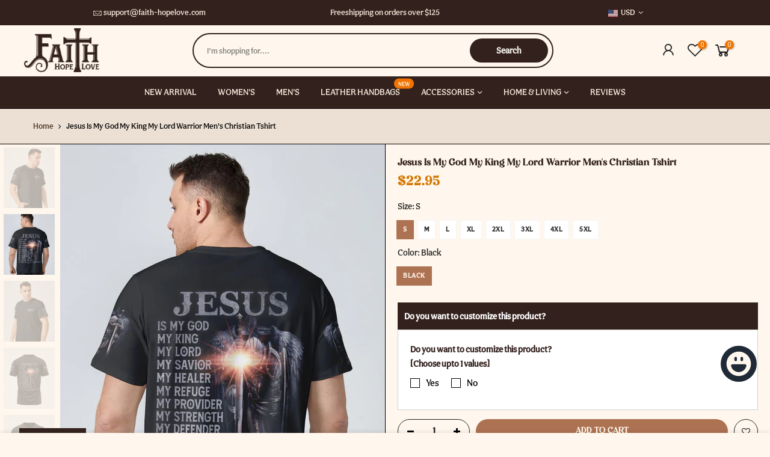

--- FILE ---
content_type: text/html; charset=utf-8
request_url: https://www.faith-hopelove.com/products/jesus-is-my-god-my-king-my-lord-warrior-mens-christian-tshirt/?section_id=js_ppr
body_size: 1745
content:
<div id="shopify-section-js_ppr" class="shopify-section">[t4splitlz]<script type="application/json" id="ProductJson-template_ppr">{"id":7544437309602,"title":"Jesus Is My God My King My Lord Warrior Men's Christian Tshirt","handle":"jesus-is-my-god-my-king-my-lord-warrior-mens-christian-tshirt","description":"\u003cp style=\"text-align: center;\" data-mce-style=\"text-align: center;\"\u003e\u003cstrong\u003eABOUT OUR ALL OVER PRINT SHIRTS\u003c\/strong\u003e\u003c\/p\u003e\n\u003cp style=\"text-align: justify;\"\u003eAOP Shirts we offer are expertly using 3D print-rich in color, dye-sublimation printing - a complex printing process, all-over printing requires extremely subtle graphic designs beside modern printing techniques. We continuously exhibit the most exclusive aesthetic designs by professional team, which highlights your t-shirts no matter which sophisticated tastes you pursue in personal style. Anytime you take your t-shirt, you will be attracted by delicate combination of colors, patterns and perfect cutting edges, which make you enjoy it like a work of art.\u003c\/p\u003e\n\u003cstrong\u003eKEY FEATURES:\u003c\/strong\u003e\n\u003cul\u003e\n\u003cli\u003eOur all over print shirts are crafted from high-quality cotton\/polyester and spandex blend, making them not only comfortable but also durable. \u003c\/li\u003e\n\u003cli\u003eEach panel is individually printed, cut, and sewn to ensure a flawless graphic with no imperfections. \u003c\/li\u003e\n\u003cli\u003eHigh definition printing makes these best choices to be outstanding wherever you appear.\u003c\/li\u003e\n\u003c\/ul\u003e\n\u003cp\u003e\u003cstrong\u003eSIZE GUIDE:\u003c\/strong\u003e \u003cbr\u003e\u003cstrong\u003ePlease read carefully the size chart when selecting each product. \u003c\/strong\u003e\u003cbr\u003e\u003cstrong\u003eThe guide shows product measurements taken when products are laid flat. Actual product measurements may vary by up to 1\".\u003c\/strong\u003e\u003c\/p\u003e\n\u003cp\u003e \u003c\/p\u003e\n\u003cp\u003e\u003cstrong\u003eSKU: KM290421\u003c\/strong\u003e\u003c\/p\u003e","published_at":"2022-06-16T06:38:10-07:00","created_at":"2022-06-16T06:31:25-07:00","vendor":"Yoycol","type":"Men's Tshirt","tags":["all over print","Apperal","christian","men","new","stylet4_km290421","TSHIRT"],"price":2295,"price_min":2295,"price_max":2495,"available":true,"price_varies":true,"compare_at_price":null,"compare_at_price_min":0,"compare_at_price_max":0,"compare_at_price_varies":false,"variants":[{"id":42279808434338,"title":"S \/ Black","option1":"S","option2":"Black","option3":null,"sku":"FHLJSSSSBLCK11776","requires_shipping":true,"taxable":false,"featured_image":{"id":33386868310178,"product_id":7544437309602,"position":2,"created_at":"2022-06-16T06:34:00-07:00","updated_at":"2022-06-16T06:34:12-07:00","alt":null,"width":1000,"height":1250,"src":"\/\/www.faith-hopelove.com\/cdn\/shop\/products\/MKNEWWHITEMANTSHIRT-1_940268ed-f53f-4645-a29f-e0fb137b011a.jpg?v=1655386452","variant_ids":[42279808434338,42279808467106,42279808499874,42279808532642]},"available":true,"name":"Jesus Is My God My King My Lord Warrior Men's Christian Tshirt - S \/ Black","public_title":"S \/ Black","options":["S","Black"],"price":2295,"weight":0,"compare_at_price":null,"inventory_management":null,"barcode":null,"featured_media":{"alt":null,"id":26003096371362,"position":2,"preview_image":{"aspect_ratio":0.8,"height":1250,"width":1000,"src":"\/\/www.faith-hopelove.com\/cdn\/shop\/products\/MKNEWWHITEMANTSHIRT-1_940268ed-f53f-4645-a29f-e0fb137b011a.jpg?v=1655386452"}},"requires_selling_plan":false,"selling_plan_allocations":[]},{"id":42279808467106,"title":"M \/ Black","option1":"M","option2":"Black","option3":null,"sku":"FHLJSSSMBLCK11776","requires_shipping":true,"taxable":false,"featured_image":{"id":33386868310178,"product_id":7544437309602,"position":2,"created_at":"2022-06-16T06:34:00-07:00","updated_at":"2022-06-16T06:34:12-07:00","alt":null,"width":1000,"height":1250,"src":"\/\/www.faith-hopelove.com\/cdn\/shop\/products\/MKNEWWHITEMANTSHIRT-1_940268ed-f53f-4645-a29f-e0fb137b011a.jpg?v=1655386452","variant_ids":[42279808434338,42279808467106,42279808499874,42279808532642]},"available":true,"name":"Jesus Is My God My King My Lord Warrior Men's Christian Tshirt - M \/ Black","public_title":"M \/ Black","options":["M","Black"],"price":2295,"weight":0,"compare_at_price":null,"inventory_management":null,"barcode":null,"featured_media":{"alt":null,"id":26003096371362,"position":2,"preview_image":{"aspect_ratio":0.8,"height":1250,"width":1000,"src":"\/\/www.faith-hopelove.com\/cdn\/shop\/products\/MKNEWWHITEMANTSHIRT-1_940268ed-f53f-4645-a29f-e0fb137b011a.jpg?v=1655386452"}},"requires_selling_plan":false,"selling_plan_allocations":[]},{"id":42279808499874,"title":"L \/ Black","option1":"L","option2":"Black","option3":null,"sku":"FHLJSSSLBLCK11776","requires_shipping":true,"taxable":false,"featured_image":{"id":33386868310178,"product_id":7544437309602,"position":2,"created_at":"2022-06-16T06:34:00-07:00","updated_at":"2022-06-16T06:34:12-07:00","alt":null,"width":1000,"height":1250,"src":"\/\/www.faith-hopelove.com\/cdn\/shop\/products\/MKNEWWHITEMANTSHIRT-1_940268ed-f53f-4645-a29f-e0fb137b011a.jpg?v=1655386452","variant_ids":[42279808434338,42279808467106,42279808499874,42279808532642]},"available":true,"name":"Jesus Is My God My King My Lord Warrior Men's Christian Tshirt - L \/ Black","public_title":"L \/ Black","options":["L","Black"],"price":2295,"weight":0,"compare_at_price":null,"inventory_management":null,"barcode":null,"featured_media":{"alt":null,"id":26003096371362,"position":2,"preview_image":{"aspect_ratio":0.8,"height":1250,"width":1000,"src":"\/\/www.faith-hopelove.com\/cdn\/shop\/products\/MKNEWWHITEMANTSHIRT-1_940268ed-f53f-4645-a29f-e0fb137b011a.jpg?v=1655386452"}},"requires_selling_plan":false,"selling_plan_allocations":[]},{"id":42279808532642,"title":"XL \/ Black","option1":"XL","option2":"Black","option3":null,"sku":"FHLJSSSXLBLCK11776","requires_shipping":true,"taxable":false,"featured_image":{"id":33386868310178,"product_id":7544437309602,"position":2,"created_at":"2022-06-16T06:34:00-07:00","updated_at":"2022-06-16T06:34:12-07:00","alt":null,"width":1000,"height":1250,"src":"\/\/www.faith-hopelove.com\/cdn\/shop\/products\/MKNEWWHITEMANTSHIRT-1_940268ed-f53f-4645-a29f-e0fb137b011a.jpg?v=1655386452","variant_ids":[42279808434338,42279808467106,42279808499874,42279808532642]},"available":true,"name":"Jesus Is My God My King My Lord Warrior Men's Christian Tshirt - XL \/ Black","public_title":"XL \/ Black","options":["XL","Black"],"price":2295,"weight":0,"compare_at_price":null,"inventory_management":null,"barcode":null,"featured_media":{"alt":null,"id":26003096371362,"position":2,"preview_image":{"aspect_ratio":0.8,"height":1250,"width":1000,"src":"\/\/www.faith-hopelove.com\/cdn\/shop\/products\/MKNEWWHITEMANTSHIRT-1_940268ed-f53f-4645-a29f-e0fb137b011a.jpg?v=1655386452"}},"requires_selling_plan":false,"selling_plan_allocations":[]},{"id":42279808565410,"title":"2XL \/ Black","option1":"2XL","option2":"Black","option3":null,"sku":"FHLJSSSXLBLCK11776","requires_shipping":true,"taxable":false,"featured_image":{"id":33386868375714,"product_id":7544437309602,"position":3,"created_at":"2022-06-16T06:34:00-07:00","updated_at":"2022-06-16T06:34:12-07:00","alt":null,"width":1000,"height":1250,"src":"\/\/www.faith-hopelove.com\/cdn\/shop\/products\/MKNEWWHITEMANTSHIRT-3_3770f36f-44d4-4e02-b2c5-43cdef70f4f5.jpg?v=1655386452","variant_ids":[42279808565410,42279808598178,42279808630946,42279808663714]},"available":true,"name":"Jesus Is My God My King My Lord Warrior Men's Christian Tshirt - 2XL \/ Black","public_title":"2XL \/ Black","options":["2XL","Black"],"price":2395,"weight":0,"compare_at_price":null,"inventory_management":null,"barcode":null,"featured_media":{"alt":null,"id":26003096436898,"position":3,"preview_image":{"aspect_ratio":0.8,"height":1250,"width":1000,"src":"\/\/www.faith-hopelove.com\/cdn\/shop\/products\/MKNEWWHITEMANTSHIRT-3_3770f36f-44d4-4e02-b2c5-43cdef70f4f5.jpg?v=1655386452"}},"requires_selling_plan":false,"selling_plan_allocations":[]},{"id":42279808598178,"title":"3XL \/ Black","option1":"3XL","option2":"Black","option3":null,"sku":"FHLJSSSXLBLCK11776","requires_shipping":true,"taxable":false,"featured_image":{"id":33386868375714,"product_id":7544437309602,"position":3,"created_at":"2022-06-16T06:34:00-07:00","updated_at":"2022-06-16T06:34:12-07:00","alt":null,"width":1000,"height":1250,"src":"\/\/www.faith-hopelove.com\/cdn\/shop\/products\/MKNEWWHITEMANTSHIRT-3_3770f36f-44d4-4e02-b2c5-43cdef70f4f5.jpg?v=1655386452","variant_ids":[42279808565410,42279808598178,42279808630946,42279808663714]},"available":true,"name":"Jesus Is My God My King My Lord Warrior Men's Christian Tshirt - 3XL \/ Black","public_title":"3XL \/ Black","options":["3XL","Black"],"price":2495,"weight":0,"compare_at_price":null,"inventory_management":null,"barcode":null,"featured_media":{"alt":null,"id":26003096436898,"position":3,"preview_image":{"aspect_ratio":0.8,"height":1250,"width":1000,"src":"\/\/www.faith-hopelove.com\/cdn\/shop\/products\/MKNEWWHITEMANTSHIRT-3_3770f36f-44d4-4e02-b2c5-43cdef70f4f5.jpg?v=1655386452"}},"requires_selling_plan":false,"selling_plan_allocations":[]},{"id":42279808630946,"title":"4XL \/ Black","option1":"4XL","option2":"Black","option3":null,"sku":"FHLJSSSXLBLCK11776","requires_shipping":true,"taxable":false,"featured_image":{"id":33386868375714,"product_id":7544437309602,"position":3,"created_at":"2022-06-16T06:34:00-07:00","updated_at":"2022-06-16T06:34:12-07:00","alt":null,"width":1000,"height":1250,"src":"\/\/www.faith-hopelove.com\/cdn\/shop\/products\/MKNEWWHITEMANTSHIRT-3_3770f36f-44d4-4e02-b2c5-43cdef70f4f5.jpg?v=1655386452","variant_ids":[42279808565410,42279808598178,42279808630946,42279808663714]},"available":true,"name":"Jesus Is My God My King My Lord Warrior Men's Christian Tshirt - 4XL \/ Black","public_title":"4XL \/ Black","options":["4XL","Black"],"price":2495,"weight":0,"compare_at_price":null,"inventory_management":null,"barcode":null,"featured_media":{"alt":null,"id":26003096436898,"position":3,"preview_image":{"aspect_ratio":0.8,"height":1250,"width":1000,"src":"\/\/www.faith-hopelove.com\/cdn\/shop\/products\/MKNEWWHITEMANTSHIRT-3_3770f36f-44d4-4e02-b2c5-43cdef70f4f5.jpg?v=1655386452"}},"requires_selling_plan":false,"selling_plan_allocations":[]},{"id":42279808663714,"title":"5XL \/ Black","option1":"5XL","option2":"Black","option3":null,"sku":"FHLJSSSXLBLCK11776","requires_shipping":true,"taxable":false,"featured_image":{"id":33386868375714,"product_id":7544437309602,"position":3,"created_at":"2022-06-16T06:34:00-07:00","updated_at":"2022-06-16T06:34:12-07:00","alt":null,"width":1000,"height":1250,"src":"\/\/www.faith-hopelove.com\/cdn\/shop\/products\/MKNEWWHITEMANTSHIRT-3_3770f36f-44d4-4e02-b2c5-43cdef70f4f5.jpg?v=1655386452","variant_ids":[42279808565410,42279808598178,42279808630946,42279808663714]},"available":true,"name":"Jesus Is My God My King My Lord Warrior Men's Christian Tshirt - 5XL \/ Black","public_title":"5XL \/ Black","options":["5XL","Black"],"price":2495,"weight":0,"compare_at_price":null,"inventory_management":null,"barcode":null,"featured_media":{"alt":null,"id":26003096436898,"position":3,"preview_image":{"aspect_ratio":0.8,"height":1250,"width":1000,"src":"\/\/www.faith-hopelove.com\/cdn\/shop\/products\/MKNEWWHITEMANTSHIRT-3_3770f36f-44d4-4e02-b2c5-43cdef70f4f5.jpg?v=1655386452"}},"requires_selling_plan":false,"selling_plan_allocations":[]}],"images":["\/\/www.faith-hopelove.com\/cdn\/shop\/products\/MKNEWWHITEMANTSHIRT-2_e856dd8b-2e01-4538-b0b5-2d0efb4b0a3e.jpg?v=1655386452","\/\/www.faith-hopelove.com\/cdn\/shop\/products\/MKNEWWHITEMANTSHIRT-1_940268ed-f53f-4645-a29f-e0fb137b011a.jpg?v=1655386452","\/\/www.faith-hopelove.com\/cdn\/shop\/products\/MKNEWWHITEMANTSHIRT-3_3770f36f-44d4-4e02-b2c5-43cdef70f4f5.jpg?v=1655386452","\/\/www.faith-hopelove.com\/cdn\/shop\/products\/mk3DNEWTSHIRT-B_66279cd5-9c8c-4335-8f0d-916e0b895b13.jpg?v=1655386452","\/\/www.faith-hopelove.com\/cdn\/shop\/products\/mk3DNEWTSHIRT-F_9849ed4f-7add-42ca-a548-8368cf537449.jpg?v=1655386452"],"featured_image":"\/\/www.faith-hopelove.com\/cdn\/shop\/products\/MKNEWWHITEMANTSHIRT-2_e856dd8b-2e01-4538-b0b5-2d0efb4b0a3e.jpg?v=1655386452","options":["Size","Color"],"media":[{"alt":null,"id":26003096404130,"position":1,"preview_image":{"aspect_ratio":0.8,"height":1250,"width":1000,"src":"\/\/www.faith-hopelove.com\/cdn\/shop\/products\/MKNEWWHITEMANTSHIRT-2_e856dd8b-2e01-4538-b0b5-2d0efb4b0a3e.jpg?v=1655386452"},"aspect_ratio":0.8,"height":1250,"media_type":"image","src":"\/\/www.faith-hopelove.com\/cdn\/shop\/products\/MKNEWWHITEMANTSHIRT-2_e856dd8b-2e01-4538-b0b5-2d0efb4b0a3e.jpg?v=1655386452","width":1000},{"alt":null,"id":26003096371362,"position":2,"preview_image":{"aspect_ratio":0.8,"height":1250,"width":1000,"src":"\/\/www.faith-hopelove.com\/cdn\/shop\/products\/MKNEWWHITEMANTSHIRT-1_940268ed-f53f-4645-a29f-e0fb137b011a.jpg?v=1655386452"},"aspect_ratio":0.8,"height":1250,"media_type":"image","src":"\/\/www.faith-hopelove.com\/cdn\/shop\/products\/MKNEWWHITEMANTSHIRT-1_940268ed-f53f-4645-a29f-e0fb137b011a.jpg?v=1655386452","width":1000},{"alt":null,"id":26003096436898,"position":3,"preview_image":{"aspect_ratio":0.8,"height":1250,"width":1000,"src":"\/\/www.faith-hopelove.com\/cdn\/shop\/products\/MKNEWWHITEMANTSHIRT-3_3770f36f-44d4-4e02-b2c5-43cdef70f4f5.jpg?v=1655386452"},"aspect_ratio":0.8,"height":1250,"media_type":"image","src":"\/\/www.faith-hopelove.com\/cdn\/shop\/products\/MKNEWWHITEMANTSHIRT-3_3770f36f-44d4-4e02-b2c5-43cdef70f4f5.jpg?v=1655386452","width":1000},{"alt":null,"id":26003096305826,"position":4,"preview_image":{"aspect_ratio":0.8,"height":1250,"width":1000,"src":"\/\/www.faith-hopelove.com\/cdn\/shop\/products\/mk3DNEWTSHIRT-B_66279cd5-9c8c-4335-8f0d-916e0b895b13.jpg?v=1655386452"},"aspect_ratio":0.8,"height":1250,"media_type":"image","src":"\/\/www.faith-hopelove.com\/cdn\/shop\/products\/mk3DNEWTSHIRT-B_66279cd5-9c8c-4335-8f0d-916e0b895b13.jpg?v=1655386452","width":1000},{"alt":null,"id":26003096338594,"position":5,"preview_image":{"aspect_ratio":0.8,"height":1250,"width":1000,"src":"\/\/www.faith-hopelove.com\/cdn\/shop\/products\/mk3DNEWTSHIRT-F_9849ed4f-7add-42ca-a548-8368cf537449.jpg?v=1655386452"},"aspect_ratio":0.8,"height":1250,"media_type":"image","src":"\/\/www.faith-hopelove.com\/cdn\/shop\/products\/mk3DNEWTSHIRT-F_9849ed4f-7add-42ca-a548-8368cf537449.jpg?v=1655386452","width":1000}],"requires_selling_plan":false,"selling_plan_groups":[],"content":"\u003cp style=\"text-align: center;\" data-mce-style=\"text-align: center;\"\u003e\u003cstrong\u003eABOUT OUR ALL OVER PRINT SHIRTS\u003c\/strong\u003e\u003c\/p\u003e\n\u003cp style=\"text-align: justify;\"\u003eAOP Shirts we offer are expertly using 3D print-rich in color, dye-sublimation printing - a complex printing process, all-over printing requires extremely subtle graphic designs beside modern printing techniques. We continuously exhibit the most exclusive aesthetic designs by professional team, which highlights your t-shirts no matter which sophisticated tastes you pursue in personal style. Anytime you take your t-shirt, you will be attracted by delicate combination of colors, patterns and perfect cutting edges, which make you enjoy it like a work of art.\u003c\/p\u003e\n\u003cstrong\u003eKEY FEATURES:\u003c\/strong\u003e\n\u003cul\u003e\n\u003cli\u003eOur all over print shirts are crafted from high-quality cotton\/polyester and spandex blend, making them not only comfortable but also durable. \u003c\/li\u003e\n\u003cli\u003eEach panel is individually printed, cut, and sewn to ensure a flawless graphic with no imperfections. \u003c\/li\u003e\n\u003cli\u003eHigh definition printing makes these best choices to be outstanding wherever you appear.\u003c\/li\u003e\n\u003c\/ul\u003e\n\u003cp\u003e\u003cstrong\u003eSIZE GUIDE:\u003c\/strong\u003e \u003cbr\u003e\u003cstrong\u003ePlease read carefully the size chart when selecting each product. \u003c\/strong\u003e\u003cbr\u003e\u003cstrong\u003eThe guide shows product measurements taken when products are laid flat. Actual product measurements may vary by up to 1\".\u003c\/strong\u003e\u003c\/p\u003e\n\u003cp\u003e \u003c\/p\u003e\n\u003cp\u003e\u003cstrong\u003eSKU: KM290421\u003c\/strong\u003e\u003c\/p\u003e"}</script><script type="application/json" id="ProductJson-incoming_ppr">{"size_avai":[1,1,1,1,1,1,1,1],"tt_size_avai": 8,"ck_so_un": false,"ntsoldout": false,"unvariants": false,"remove_soldout": false,"variants": [{"inventory_quantity": 0,"mdid": 26003096371362,"incoming": false,"next_incoming_date": null},{"ck_asdssa":"true ","inventory_quantity": 0,"mdid": 26003096371362,"incoming": false,"next_incoming_date": null},{"ck_asdssa":"true ","inventory_quantity": 0,"mdid": 26003096371362,"incoming": false,"next_incoming_date": null},{"ck_asdssa":"true ","inventory_quantity": 0,"mdid": 26003096371362,"incoming": false,"next_incoming_date": null},{"ck_asdssa":"true ","inventory_quantity": 0,"mdid": 26003096436898,"incoming": false,"next_incoming_date": null},{"ck_asdssa":"true ","inventory_quantity": 0,"mdid": 26003096436898,"incoming": false,"next_incoming_date": null},{"ck_asdssa":"true ","inventory_quantity": 0,"mdid": 26003096436898,"incoming": false,"next_incoming_date": null},{"ck_asdssa":"true ","inventory_quantity": 0,"mdid": 26003096436898,"incoming": false,"next_incoming_date": null}]}</script> <script type="application/json" id="ModelJson-_ppr">[]</script><script type="application/json" id="NTsettingspr__ppr">{ "related_id":false, "recently_viewed":false, "ProductID":7544437309602, "PrHandle":"jesus-is-my-god-my-king-my-lord-warrior-mens-christian-tshirt", "cat_handle":null, "scrolltop":null,"ThreeSixty":false,"hashtag":"none", "access_token":"none", "username":"none"}</script>
[t4splitlz]</div>

--- FILE ---
content_type: text/css
request_url: https://widget.storista.io/f2243b0af0/iframe_player.IcOB_ZU0.css
body_size: -317
content:
.SGetuG_iframePlayer{box-sizing:border-box!important;z-index:2147483647!important;border:none!important;width:100%!important;min-width:100%!important;height:calc(min(100dvh,100vh))!important;min-height:calc(min(100dvh,100vh))!important;position:fixed!important;inset:0!important;overflow:hidden!important}.SGetuG_iframePopup{border-radius:16px;overflow:hidden;box-sizing:border-box!important;z-index:2147483647!important;border:none!important;width:369px!important;min-width:269px!important;max-width:540px!important;height:656px!important;min-height:479px!important;max-height:960px!important;position:fixed!important;bottom:16px!important;right:16px!important;overflow:hidden!important}@media only screen and (max-height:700px){.SGetuG_iframePopup{height:calc(100% - 32px)!important}}@media only screen and (max-width:450px){.SGetuG_iframePopup{border-radius:0!important;width:100%!important;min-width:100%!important;height:100%!important;min-height:100%!important;bottom:0!important;right:0!important}}
